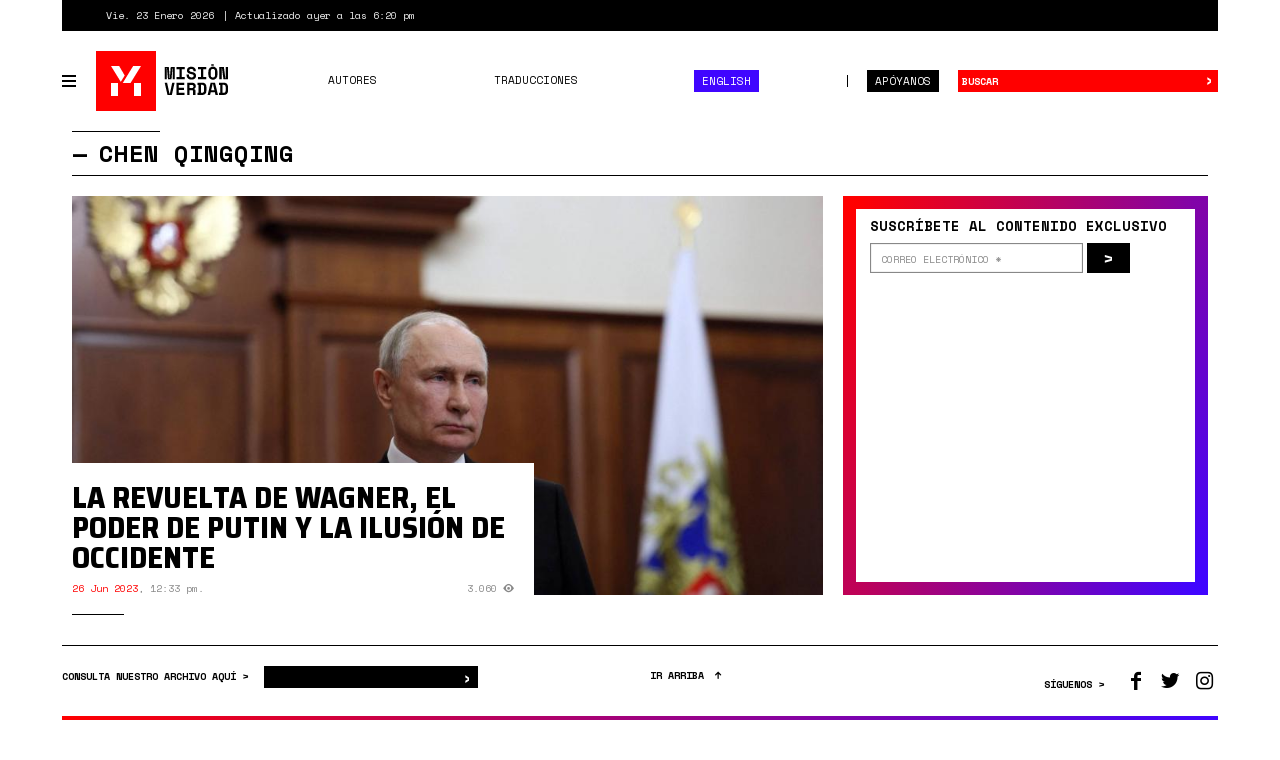

--- FILE ---
content_type: text/css
request_url: https://misionverdad.com/sites/all/modules/simpleads/css/simpleads.css?suez1d
body_size: 1582
content:
/**
 * @file
 * SimpleAds CSS.
 */

form#simpleads-node-form #edit-field-ad-flash,
form#simpleads-node-form #edit-field-ad-text,
form#simpleads-node-form #edit-field-ad-image,
form#simpleads-node-form #edit-field-ad-url-taget,
form#simpleads-node-form #edit-field-ad-url {
  display: none;
}

form#simpleads-node-form #edit-field-ad-flash .form-item,
form#simpleads-node-form #edit-field-ad-text .form-item,
form#simpleads-node-form #edit-field-ad-image .form-item,
form#simpleads-node-form #edit-field-ad-url-taget .form-item,
form#simpleads-node-form #edit-field-ad-url .form-item,
form#simpleads-node-form #edit-field-tracking-url .form-item {
  background-color: #eeeeee;
  padding: 10px 15px;
}

form#simpleads-node-form #edit-field-ad-url {
   margin-bottom: 0;
}

form#simpleads-node-form #edit-field-ad-url .form-item {
   margin-bottom: 0;
}

form#simpleads-node-form #edit-field-ad-url-taget .form-item {
  margin-top: 0;
  padding-top: 0;
}

/* Block settings */
form#block-admin-configure #ads_rotation_settings,
form#block-admin-configure #ads_rotation_settings .form-item-ads-rotation-dely {
  display: none;
}

form#block-admin-configure #ads_rotation_settings .form-item {
  background-color: #eeeeee;
  padding-left: 10px;
  padding-right: 10px;
}

.simpleads-group-filter-form {
  margin-bottom:20px;
  display: table;
}
.simpleads-group-filter-form label {
  margin-bottom:5px;
}
.simpleads-group-filter-form .form-item {
  line-height: 30px;
  vertical-align: bottom;
  display: table-cell;
}
.simpleads-group-filter-form .form-item .form-submit {
  margin: 0;
}

--- FILE ---
content_type: text/css
request_url: https://misionverdad.com/sites/all/themes/mv2/css/taxonomy-term.css?suez1d
body_size: 2074
content:
.region-top-right{display:flex;flex-flow:column nowrap}.region-top-right .block-subscribe{order:2;margin:20px 0 0}.region-top-right .block:nth-child(2){margin:0}.article .img-responsive{min-width:100%}@media screen and (min-width:768px){.article{padding-bottom:20px}.article:after{content:"";border-top:1px solid #000;width:3.25rem;display:block;position:absolute;bottom:0;left:0}.article.col:after{left:10px}.article-primary .caption{padding-top:20px;padding-right:20px;width:61.5183246%;bottom:19px}.article-primary .caption h3{font-size:1.875rem}.region-top-right p{font-size:1.25rem}.region-main-content .article{margin-bottom:20px}.pager-load-more,.region-main-content .article+.article{margin-top:0}}@media screen and (min-width:768px) and (max-width:959px){.region-top-right{margin:20px 0 0}.region-top-right .article .article-picture{margin-bottom:-1.25rem}.region-top-right .article .caption h3{font-size:1.875rem;padding-top:20px;padding-right:20px;width:61.5183246%}.region-top-right .article .article-extras{background-color:#FFF;width:61.5183246%;margin:0;padding:.5rem 20px 0 0;position:relative}}@media screen and (min-width:960px){.row-top{display:flex}.region-top-right{align-content:space-between}.region-top-right .block-subscribe{margin:0 0 20px;flex:1 auto;order:0;-ms-flex-order:0;display:flex}.region-top-right .block-subscribe .block-content{display:flex;flex:1 auto}.region-top-right .block-subscribe form{padding:10px 14px}.region-top-right .block-subscribe .mailchimp-signup-subscribe-form-description{font-size:.875rem}.vocabulary-video .region-top-right .block-subscribe .mailchimp-signup-subscribe-form-description{font-size:1rem}}@media all and (-ms-high-contrast:none),(-ms-high-contrast:active){.region-top-right{display:block}}@media screen and (min-width:1080px){.vocabulary-video .region-top-right .block-subscribe .mailchimp-signup-subscribe-form-description{font-size:1.325rem}}@media screen and (min-width:1200px){.vocabulary-video .region-top-right .block-subscribe form{padding:1.125rem}}/*# sourceMappingURL=taxonomy-term.css.map */

--- FILE ---
content_type: text/css
request_url: https://misionverdad.com/sites/all/themes/mv2/css/node-autor.css?suez1d
body_size: 73
content:
.tabs--primary{margin-top:30px}/*# sourceMappingURL=node-autor.css.map */